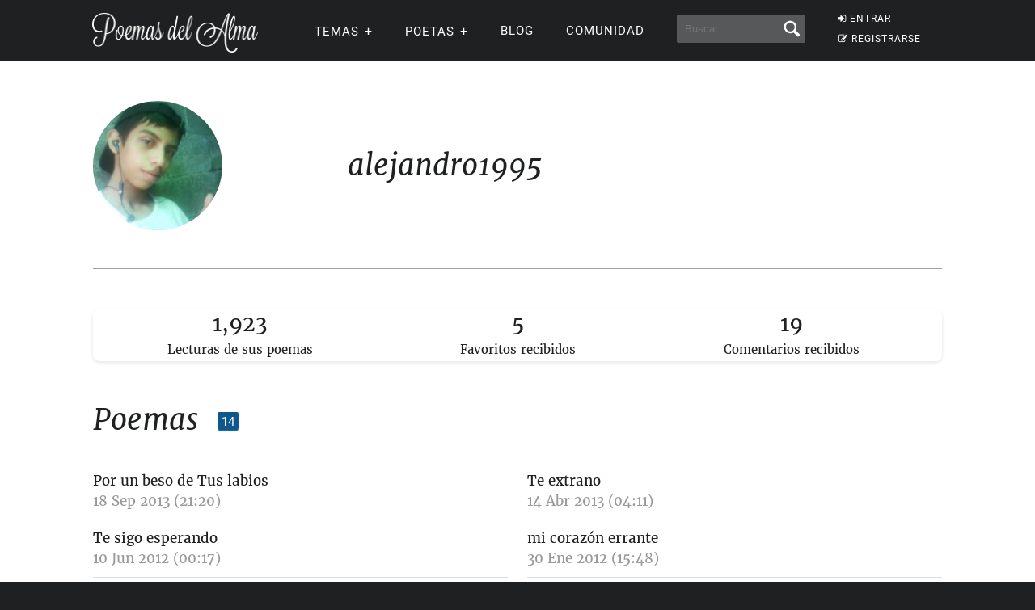

--- FILE ---
content_type: application/javascript; charset=utf-8
request_url: https://fundingchoicesmessages.google.com/f/AGSKWxVtWfuipblAwdpHMwMS05Y7zOg_MbnnL6ve-afskCneJ6KFBlhMqWQs1PjB-YjS9k6z9pJtecKIYgbqXVi6TX2x2GrUGG77NbEk3rMNhVVuHrSF6vkmN5rQBmebpuTZCKqakZ5VCOtYcyHPNWisQJYYxREeGLcNj2t4G04YZCJKAek4g24lo7i0fD67/_/adtext4./advrotator./randomad120x600nsfw._adbanner//300x600-
body_size: -1291
content:
window['8d22ebea-a968-48d4-a3a3-873617371218'] = true;